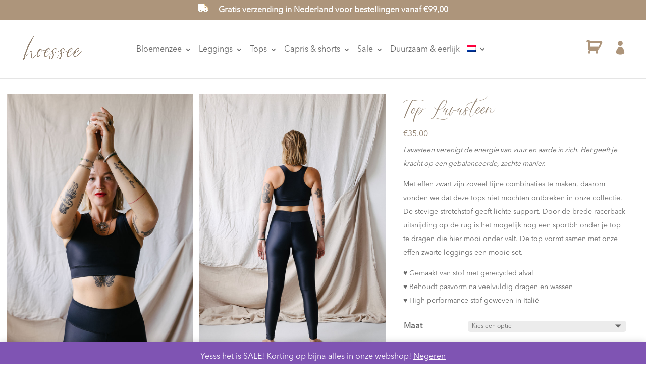

--- FILE ---
content_type: text/css; charset=utf-8
request_url: https://www.hoessee.com/wp-content/cache/min/1/wp-content/plugins/advanced-dynamic-pricing-for-woocommerce/BaseVersion/assets/css/cart-summary.css?ver=1727363443
body_size: -176
content:
.woocommerce-shipping-totals span.woocommerce-Price-amount.wdp-amount{text-decoration:line-through}

--- FILE ---
content_type: text/css; charset=utf-8
request_url: https://www.hoessee.com/wp-content/cache/min/1/wp-content/et-cache/5166/et-core-unified-5166.min.css?ver=1727363574
body_size: 1200
content:
.grecaptcha-badge{visibility:hidden!important}@font-face{font-display:swap;font-family:'California Dreamer Vector ttf WL';src:url(https://www.hoessee.com/wp-content/uploads/et-fonts/CaliforniaDreamerScript.otf)}#et_mobile_nav_menu .mobile_nav.opened .mobile_menu_bar::before,.et_pb_module.et_pb_menu .et_mobile_nav_menu .mobile_nav.opened .mobile_menu_bar::before{content:'\4d'}ul.et_mobile_menu li.menu-item-has-children .mobile-toggle,ul.et_mobile_menu li.page_item_has_children .mobile-toggle,.et-db #et-boc .et-l ul.et_mobile_menu li.menu-item-has-children .mobile-toggle,.et-db #et-boc .et-l ul.et_mobile_menu li.page_item_has_children .mobile-toggle{width:44px;height:100%;padding:0px!important;max-height:44px;border:none;position:absolute;right:0;top:0;z-index:998;background-color:transparent}ul.et_mobile_menu>li.menu-item-has-children,ul.et_mobile_menu>li.page_item_has_children,ul.et_mobile_menu>li.menu-item-has-children .sub-menu li.menu-item-has-children,.et-db #et-boc .et-l ul.et_mobile_menu>li.menu-item-has-children,.et-db #et-boc .et-l ul.et_mobile_menu>li.page_item_has_children,.et-db #et-boc .et-l ul.et_mobile_menu>li.menu-item-has-children .sub-menu li.menu-item-has-children{position:relative}.et_mobile_menu .menu-item-has-children>a,.et-db #et-boc .et-l .et_mobile_menu .menu-item-has-children>a{background-color:transparent}ul.et_mobile_menu .menu-item-has-children .sub-menu,#main-header ul.et_mobile_menu .menu-item-has-children .sub-menu,.et-db #et-boc .et-l ul.et_mobile_menu .menu-item-has-children .sub-menu,.et-db #main-header ul.et_mobile_menu .menu-item-has-children .sub-menu{display:none!important;visibility:hidden!important}ul.et_mobile_menu .menu-item-has-children .sub-menu.visible,#main-header ul.et_mobile_menu .menu-item-has-children .sub-menu.visible,.et-db #et-boc .et-l ul.et_mobile_menu .menu-item-has-children .sub-menu.visible,.et-db #main-header ul.et_mobile_menu .menu-item-has-children .sub-menu.visible{display:block!important;visibility:visible!important}ul.et_mobile_menu li.menu-item-has-children .mobile-toggle,.et-db #et-boc .et-l ul.et_mobile_menu li.menu-item-has-children .mobile-toggle{text-align:center;opacity:1}ul.et_mobile_menu li.menu-item-has-children .mobile-toggle::after,.et-db #et-boc .et-l ul.et_mobile_menu li.menu-item-has-children .mobile-toggle::after{top:10px;position:relative;font-family:"ETModules";content:'\33';color:#ad957b;background:#cfbfae;border-radius:50%;padding:3px}ul.et_mobile_menu li.menu-item-has-children.dt-open>.mobile-toggle::after,.et-db #et-boc .et-l ul.et_mobile_menu li.menu-item-has-children.dt-open>.mobile-toggle::after{content:'\32'}.et_pb_menu_0.et_pb_menu .et_mobile_menu:after{position:absolute;right:5%;margin-left:-20px;top:-14px;width:0;height:0;content:'';border-left:20px solid transparent;border-right:20px solid transparent;border-bottom:20px solid #fff}.mobile_menu_bar{position:relative;display:block;bottom:10px;line-height:0}.et_pb_menu_0.et_pb_menu .et_mobile_menu,.et_pb_menu_0.et_pb_menu .et_mobile_menu ul{background-color:#ffffff!important;border-radius:10px}.et-menu li li a,.et-db #et-boc .et-l .et-menu li li a{padding:6px 8px;width:270px}#menu-header-menu li ul,.et-db #et-boc .et-l .et_pb_menu_0_tb_header.et_pb_menu .nav li ul{position:absolute;padding:8px 0;width:270px}.et-zoom-in.et_pb_image:hover img,.et-zoom-in .et_pb_image_wrap:hover img,.et-zoom-in a:hover img{transform:scale(1.3);transition:all 2s 0s ease}.et-zoom-in,.et-zoom-in a{overflow:hidden}.et-zoom-in.et_pb_image img,.et-zoom-in .et_pb_image_wrap img,.et-zoom-in a img{transition:all 1s 0s ease}.pa-button-over-image>.et_pb_button_module_wrapper{position:absolute;top:45%;left:50%;transform:translate(-50%,-45%);z-index:10;transition:opacity 0.3s ease-in-out}#footer-widgets .footer-widget li:before{position:absolute;top:9px;left:0;border-width:0;border-style:none;-webkit-border-radius:0;-moz-border-radius:0;border-radius:0;content:none}#footer-widgets .footer-widget li{position:relative;padding-left:0}.wp-post-navigation{margin-top:40px}.et_overlay{border:none;background:rgba(255,255,255,.4)}#et_top_search{display:none!important}.related.products{display:none}.sku_wrapper{display:none}.woocommerce span.onsale{display:none}.et-db #et-boc .et-l .et_pb_row_1_tb_body.et_pb_row{z-index:0!important}.cart-contents{position:relative;display:flex!important;flex-flow:column nowrap;justify-content:center}.cart-contents:before{font-weight:900;font-family:WooCommerce;content:"\e01d";font-size:30px;color:#ad957b}.cart-contents:hover{text-decoration:none}.cart-contents-count{position:absolute;top:9px;right:1px;left:20px;transform:translateY(-105%) translateX(25%);font-family:Arial,Helvetica,sans-serif;font-weight:400;font-size:12px;line-height:20px;height:19px;width:19px;vertical-align:middle;text-align:center;color:#fff;background:#ad957b;border-radius:50%;padding:1px}.et-db #et-boc .et-l .et_pb_row_1_tb_header.et_pb_row{overflow:inherit}@media only screen and (max-width:767px){.et-db #et-boc .et-l .et_pb_section_2_tb_header{display:none}}a.reset_variations{position:absolute;right:0;top:-35px}body.et-db.single-product #page-container #et-boc .et-l .et_pb_section .et_pb_wc_add_to_cart_0_tb_body .button{margin-top:0!important;margin-left:0!important;width:100%}.single-product table.variations{margin:0!important}ul.usp-ul{padding:15px;margin-bottom:30px;background-color:#ececec}li.usp-li{display:flex;gap:5px}.klarnabadgeall{display:flex;justify-content:center;margin-bottom:30px}img.klarnabadge1{width:55px;margin-left:10px}ul.usp-ul{list-style:none}

--- FILE ---
content_type: text/css; charset=utf-8
request_url: https://www.hoessee.com/wp-content/cache/min/1/wp-content/et-cache/5166/et-core-unified-cpt-tb-8028-deferred-5166.min.css?ver=1727363574
body_size: 1387
content:
@font-face{font-family:"Avenir Next";font-display:swap;src:url(https://www.hoessee.com/wp-content/uploads/et-fonts/Avenir-Next-Font.ttf) format("truetype")}@font-face{font-family:"California Dreamer Vector ttf WL";font-display:swap;src:url(https://www.hoessee.com/wp-content/uploads/et-fonts/CaliforniaDreamerScript.ttf) format("truetype")}.et-db #et-boc .et-l .et_pb_section_2_tb_body.et_pb_section{padding-top:0;padding-bottom:0;margin-top:0}.et-db #et-boc .et-l .et_pb_row_2_tb_body,body.et-db #page-container .et-db #et-boc .et-l #et-boc .et-l .et_pb_row_2_tb_body.et_pb_row,body.et_pb_pagebuilder_layout.single.et-db #page-container #et-boc .et-l #et-boc .et-l .et_pb_row_2_tb_body.et_pb_row,body.et_pb_pagebuilder_layout.single.et_full_width_page.et-db #page-container #et-boc .et-l .et_pb_row_2_tb_body.et_pb_row,.et-db #et-boc .et-l .et_pb_row_3_tb_body,body.et-db #page-container .et-db #et-boc .et-l #et-boc .et-l .et_pb_row_3_tb_body.et_pb_row,body.et_pb_pagebuilder_layout.single.et-db #page-container #et-boc .et-l #et-boc .et-l .et_pb_row_3_tb_body.et_pb_row,body.et_pb_pagebuilder_layout.single.et_full_width_page.et-db #page-container #et-boc .et-l .et_pb_row_3_tb_body.et_pb_row{width:90%}.et-db #et-boc .et-l .et_pb_wc_title_1_tb_body h1,.et-db #et-boc .et-l .et_pb_wc_title_1_tb_body h2,.et-db #et-boc .et-l .et_pb_wc_title_1_tb_body h3,.et-db #et-boc .et-l .et_pb_wc_title_1_tb_body h4,.et-db #et-boc .et-l .et_pb_wc_title_1_tb_body h5,.et-db #et-boc .et-l .et_pb_wc_title_1_tb_body h6{font-family:'California Dreamer Vector ttf WL',Helvetica,Arial,Lucida,sans-serif;font-weight:500;font-size:42px}.et-db #et-boc .et-l .et_pb_wc_title_1_tb_body{padding-bottom:0px!important;margin-bottom:0px!important}.et-db #et-boc .et-l .et_pb_wc_price_1_tb_body .price{font-size:16px!important;color:#918170!important}.et-db #et-boc .et-l .et_pb_row .et_pb_column div.et_pb_wc_price_1_tb_body{margin-top:-12px!important;margin-bottom:4px!important}.et-db #et-boc .et-l .et_pb_wc_description_1_tb_body{padding-top:0px!important}.et-db #et-boc .et-l .et_pb_section_3_tb_body.et_pb_section{padding-top:0;padding-bottom:0;margin-top:-20px;margin-bottom:-20px}.et-db #et-boc .et-l .et_pb_tabs_1_tb_body{max-width:1280px}.et-db #et-boc .et-l .et_pb_tabs_1_tb_body .et_pb_tabs_controls li{background-color:#FFF}.et-db #et-boc .et-l .et_pb_tabs_1_tb_body .et_pb_tabs_controls li.et_pb_tab_active{background-color:rgba(173,141,109,.41)}.et-db #et-boc .et-l .et_pb_section_4_tb_body,.et-db #et-boc .et-l .et_pb_section_5_tb_body{border-top-width:5px;border-bottom-width:5px;border-top-color:#918170;border-bottom-color:#918170;min-height:500px}.et-db #et-boc .et-l .et_pb_section_4_tb_body.et_pb_section,.et-db #et-boc .et-l .et_pb_section_5_tb_body.et_pb_section{padding-top:20px;padding-bottom:20px;margin-top:20px;background-color:rgba(173,141,109,.41)!important}.et-db #et-boc .et-l .et_pb_row_4_tb_body,body.et-db #page-container .et-db #et-boc .et-l #et-boc .et-l .et_pb_row_4_tb_body.et_pb_row,body.et_pb_pagebuilder_layout.single.et-db #page-container #et-boc .et-l #et-boc .et-l .et_pb_row_4_tb_body.et_pb_row,body.et_pb_pagebuilder_layout.single.et_full_width_page.et-db #page-container #et-boc .et-l .et_pb_row_4_tb_body.et_pb_row,.et-db #et-boc .et-l .et_pb_row_5_tb_body,body.et-db #page-container .et-db #et-boc .et-l #et-boc .et-l .et_pb_row_5_tb_body.et_pb_row,body.et_pb_pagebuilder_layout.single.et-db #page-container #et-boc .et-l #et-boc .et-l .et_pb_row_5_tb_body.et_pb_row,body.et_pb_pagebuilder_layout.single.et_full_width_page.et-db #page-container #et-boc .et-l .et_pb_row_5_tb_body.et_pb_row{width:98%;max-width:1340px}.et-db #et-boc .et-l .et_pb_column_7_tb_body{width:26%!important}.et-db #et-boc .et-l .et_pb_column_8_tb_body{width:34%!important}.et-db #et-boc .et-l .et_pb_image_8_tb_body{padding-top:0;padding-right:0;padding-bottom:0;padding-left:0;margin-right:-5px!important;margin-bottom:0px!important;margin-left:5px!important;text-align:left;margin-left:0}.et-db #et-boc .et-l .et_pb_column_9_tb_body,.et-db #et-boc .et-l .et_pb_column_16_tb_body,.et-db #et-boc .et-l .et_pb_column_17_tb_body{width:32%!important}.et-db #et-boc .et-l .et_pb_text_1_tb_body{padding-left:5px!important}.et-db #et-boc .et-l .et_pb_image_9_tb_body{padding-top:0;padding-right:0;padding-bottom:0;margin-right:0px!important;margin-bottom:0px!important;text-align:left;margin-left:0}.et-db #et-boc .et-l .et_pb_section_6_tb_body.et_pb_section,.et-db #et-boc .et-l .et_pb_section_7_tb_body.et_pb_section,.et-db #et-boc .et-l .et_pb_section_8_tb_body.et_pb_section,.et-db #et-boc .et-l .et_pb_section_9_tb_body.et_pb_section,.et-db #et-boc .et-l .et_pb_section_10_tb_body.et_pb_section,.et-db #et-boc .et-l .et_pb_section_11_tb_body.et_pb_section{padding-top:0;padding-bottom:0}.et-db #et-boc .et-l .et_pb_wc_tabs_0_tb_body.et_pb_tabs .et_pb_tabs_controls li a{color:#918170!important}.et-db #et-boc .et-l .et_pb_section_7_tb_body{border-top-width:6px;border-top-color:#918170}.et-db #et-boc .et-l .et_pb_row_7_tb_body.et_pb_row{padding-top:0px!important;padding-bottom:0px!important;padding-top:0;padding-bottom:0}.et-db #et-boc .et-l .et_pb_row_7_tb_body,body.et-db #page-container .et-db #et-boc .et-l #et-boc .et-l .et_pb_row_7_tb_body.et_pb_row,body.et_pb_pagebuilder_layout.single.et-db #page-container #et-boc .et-l #et-boc .et-l .et_pb_row_7_tb_body.et_pb_row,body.et_pb_pagebuilder_layout.single.et_full_width_page.et-db #page-container #et-boc .et-l .et_pb_row_7_tb_body.et_pb_row,.et-db #et-boc .et-l .et_pb_row_8_tb_body,body.et-db #page-container .et-db #et-boc .et-l #et-boc .et-l .et_pb_row_8_tb_body.et_pb_row,body.et_pb_pagebuilder_layout.single.et-db #page-container #et-boc .et-l #et-boc .et-l .et_pb_row_8_tb_body.et_pb_row,body.et_pb_pagebuilder_layout.single.et_full_width_page.et-db #page-container #et-boc .et-l .et_pb_row_8_tb_body.et_pb_row{width:100%;max-width:1340px}.et-db #et-boc .et-l .et_pb_text_2_tb_body{font-size:17px;padding-top:20px!important;padding-bottom:0px!important;margin-top:6px!important}.et-db #et-boc .et-l .et_pb_shop_0_tb_body{margin-right:6px!important}.et-db #et-boc .et-l .et_pb_shop_0_tb_body ul.products li.product .onsale,.et-db #et-boc .et-l .et_pb_shop_1_tb_body ul.products li.product .onsale,.et-db #et-boc .et-l .et_pb_shop_2_tb_body ul.products li.product .onsale,.et-db #et-boc .et-l .et_pb_shop_3_tb_body ul.products li.product .onsale{padding-top:6px!important;padding-right:18px!important;padding-bottom:6px!important;padding-left:18px!important;margin-top:0px!important;margin-right:0px!important;margin-bottom:0px!important;margin-left:0px!important}.et-db #et-boc .et-l .et_pb_shop_0_tb_body ul.products li.product .star-rating,.et-db #et-boc .et-l .et_pb_shop_1_tb_body ul.products li.product .star-rating,.et-db #et-boc .et-l .et_pb_shop_2_tb_body ul.products li.product .star-rating,.et-db #et-boc .et-l .et_pb_shop_3_tb_body ul.products li.product .star-rating{width:calc(5.4em + (0px * 4))}.et-db #et-boc .et-l .et_pb_wc_add_to_cart_1_tb_body{padding-right:100px!important;padding-left:0px!important;margin-left:0px!important}body.et-db #page-container #et-boc .et-l .et_pb_section .et_pb_wc_add_to_cart_1_tb_body .button{letter-spacing:1px;font-size:18px;padding-right:28px!important;padding-left:28px!important}body.et-db #page-container #et-boc .et-l .et_pb_section .et_pb_wc_add_to_cart_1_tb_body .button:before,body.et-db #page-container #et-boc .et-l .et_pb_section .et_pb_wc_add_to_cart_1_tb_body .button:after,body.et-db #page-container #et-boc .et-l .et_pb_section .et_pb_wc_add_to_cart_2_tb_body .button:before,body.et-db #page-container #et-boc .et-l .et_pb_section .et_pb_wc_add_to_cart_2_tb_body .button:after,body.et-db #page-container #et-boc .et-l .et_pb_section .et_pb_wc_add_to_cart_3_tb_body .button:before,body.et-db #page-container #et-boc .et-l .et_pb_section .et_pb_wc_add_to_cart_3_tb_body .button:after,body.et-db #page-container #et-boc .et-l .et_pb_section .et_pb_wc_add_to_cart_4_tb_body .button:before,body.et-db #page-container #et-boc .et-l .et_pb_section .et_pb_wc_add_to_cart_4_tb_body .button:after,body.et-db #page-container #et-boc .et-l .et_pb_section .et_pb_wc_add_to_cart_5_tb_body .button:before,body.et-db #page-container #et-boc .et-l .et_pb_section .et_pb_wc_add_to_cart_5_tb_body .button:after{display:none!important}.et-db #et-boc .et-l .et_pb_wc_add_to_cart_1_tb_body.et_pb_module .et_pb_module_inner form.cart .variations tr{padding-right:0px!important;padding-left:0px!important;margin-right:0}.et-db #et-boc .et-l .et_pb_shop_1_tb_body{margin-left:6px!important}.et-db #et-boc .et-l .et_pb_shop_2_tb_body{padding-top:0;margin-top:-16px!important;margin-left:6px!important}.et-db #et-boc .et-l .et_pb_wc_add_to_cart_2_tb_body{padding-right:94px!important;padding-left:6px!important}body.et-db #page-container #et-boc .et-l .et_pb_section .et_pb_wc_add_to_cart_2_tb_body .button{font-size:18px;padding-right:28px!important;padding-left:28px!important}.et-db #et-boc .et-l .et_pb_row_9_tb_body.et_pb_row{padding-bottom:0px!important;margin-bottom:-20px!important;padding-bottom:0}.et-db #et-boc .et-l .et_pb_row_9_tb_body,body.et-db #page-container .et-db #et-boc .et-l #et-boc .et-l .et_pb_row_9_tb_body.et_pb_row,body.et_pb_pagebuilder_layout.single.et-db #page-container #et-boc .et-l #et-boc .et-l .et_pb_row_9_tb_body.et_pb_row,body.et_pb_pagebuilder_layout.single.et_full_width_page.et-db #page-container #et-boc .et-l .et_pb_row_9_tb_body.et_pb_row{width:98%;max-width:1500px}.et-db #et-boc .et-l .et_pb_row_9_tb_body,.et-db #et-boc .et-l .et_pb_row_10_tb_body{display:flex}.et-db #et-boc .et-l .et_pb_row_10_tb_body.et_pb_row{padding-top:0px!important;padding-top:0}.et-db #et-boc .et-l .et_pb_row_10_tb_body,body.et-db #page-container .et-db #et-boc .et-l #et-boc .et-l .et_pb_row_10_tb_body.et_pb_row,body.et_pb_pagebuilder_layout.single.et-db #page-container #et-boc .et-l #et-boc .et-l .et_pb_row_10_tb_body.et_pb_row,body.et_pb_pagebuilder_layout.single.et_full_width_page.et-db #page-container #et-boc .et-l .et_pb_row_10_tb_body.et_pb_row{width:98%}.et-db #et-boc .et-l .et_pb_wc_add_to_cart_3_tb_body{padding-top:0px!important;padding-right:10px!important;padding-bottom:0px!important;padding-left:0px!important;margin-top:0px!important;margin-bottom:0px!important}body.et-db #page-container #et-boc .et-l .et_pb_section .et_pb_wc_add_to_cart_3_tb_body .button{font-size:16px;margin-top:-10px!important;margin-right:4px!important;margin-left:4px!important}body.et-db #page-container #et-boc .et-l .et_pb_section .et_pb_wc_add_to_cart_3_tb_body .button,body.et-db #page-container #et-boc .et-l .et_pb_section .et_pb_wc_add_to_cart_3_tb_body .button:hover{padding:.3em 1em!important}.et-db #et-boc .et-l .et_pb_wc_add_to_cart_4_tb_body{padding-left:10px!important}body.et-db #page-container #et-boc .et-l .et_pb_section .et_pb_wc_add_to_cart_4_tb_body .button{font-size:16px;padding-right:0px!important;padding-left:0px!important;margin-top:-10px!important;margin-right:4px!important;margin-left:4px!important}.et-db #et-boc .et-l .et_pb_section_11_tb_body{border-top-width:1px;border-color:#918170}.et-db #et-boc .et-l .et_pb_row_11_tb_body{max-height:1000px;transform:scaleX(.75) scaleY(.75)}.et-db #et-boc .et-l .et_pb_row_11_tb_body.et_pb_row{padding-top:6px!important;padding-bottom:4px!important;padding-top:6px;padding-bottom:4px}.et-db #et-boc .et-l .et_pb_row_11_tb_body,body.et-db #page-container .et-db #et-boc .et-l #et-boc .et-l .et_pb_row_11_tb_body.et_pb_row,body.et_pb_pagebuilder_layout.single.et-db #page-container #et-boc .et-l #et-boc .et-l .et_pb_row_11_tb_body.et_pb_row,body.et_pb_pagebuilder_layout.single.et_full_width_page.et-db #page-container #et-boc .et-l .et_pb_row_11_tb_body.et_pb_row{width:100%}.et-db #et-boc .et-l .et_pb_wc_add_to_cart_5_tb_body{padding-top:0px!important;padding-bottom:0px!important;padding-left:0px!important;margin-top:-8px!important;margin-bottom:-14px!important;margin-left:0px!important}body.et-db #page-container #et-boc .et-l .et_pb_section .et_pb_wc_add_to_cart_5_tb_body .button{font-size:20px;padding-top:0px!important;padding-bottom:0px!important;margin-top:-10px!important;margin-bottom:0px!important;margin-left:26px!important}body.et-db #page-container #et-boc .et-l .et_pb_section .et_pb_wc_add_to_cart_5_tb_body .button,body.et-db #page-container #et-boc .et-l .et_pb_section .et_pb_wc_add_to_cart_5_tb_body .button:hover{padding-right:1em!important;padding-left:1em!important}.et-db #et-boc .et-l .et_pb_tabs .et_pb_tabs_controls li.et_pb_tab_4_tb_body a{color:#666666!important}.et-db #et-boc .et-l .et_pb_tabs .et_pb_tab_5_tb_body.et_pb_tab{background-image:url(https://www.hoessee.com/wp-content/uploads/2022/11/MaattabelTops22-1.jpg)}@media only screen and (min-width:981px){.et-db #et-boc .et-l .et_pb_section_2_tb_body,.et-db #et-boc .et-l .et_pb_section_3_tb_body,.et-db #et-boc .et-l .et_pb_section_5_tb_body,.et-db #et-boc .et-l .et_pb_section_9_tb_body,.et-db #et-boc .et-l .et_pb_section_10_tb_body,.et-db #et-boc .et-l .et_pb_section_11_tb_body{display:none!important}}@media only screen and (max-width:980px){.et-db #et-boc .et-l .et_pb_section_4_tb_body,.et-db #et-boc .et-l .et_pb_section_5_tb_body{border-top-width:5px;border-bottom-width:5px;border-top-color:#918170;border-bottom-color:#918170}.et-db #et-boc .et-l .et_pb_image_8_tb_body .et_pb_image_wrap img,.et-db #et-boc .et-l .et_pb_image_9_tb_body .et_pb_image_wrap img{width:auto}.et-db #et-boc .et-l .et_pb_section_7_tb_body{border-top-width:6px;border-top-color:#918170}.et-db #et-boc .et-l .et_pb_text_2_tb_body{font-size:17px;margin-top:6px!important}.et-db #et-boc .et-l .et_pb_section_11_tb_body{border-top-width:1px}}@media only screen and (min-width:768px) and (max-width:980px){.et-db #et-boc .et-l .et_pb_section_4_tb_body,.et-db #et-boc .et-l .et_pb_row_8_tb_body{display:none!important}}@media only screen and (max-width:767px){.et-db #et-boc .et-l .et_pb_section_4_tb_body{border-top-width:5px;border-bottom-width:5px;border-top-color:#918170;border-bottom-color:#918170;display:none!important}.et-db #et-boc .et-l .et_pb_image_8_tb_body .et_pb_image_wrap img,.et-db #et-boc .et-l .et_pb_image_9_tb_body .et_pb_image_wrap img{width:auto}.et-db #et-boc .et-l .et_pb_section_5_tb_body{border-top-width:5px;border-bottom-width:5px;border-top-color:#918170;border-bottom-color:#918170}.et-db #et-boc .et-l .et_pb_section_7_tb_body{border-top-width:6px;border-top-color:#918170}.et-db #et-boc .et-l .et_pb_text_2_tb_body{font-size:14px;margin-top:6px!important;margin-left:4px!important}.et-db #et-boc .et-l .et_pb_row_8_tb_body{display:none!important}.et-db #et-boc .et-l .et_pb_section_11_tb_body{border-top-width:1px}}